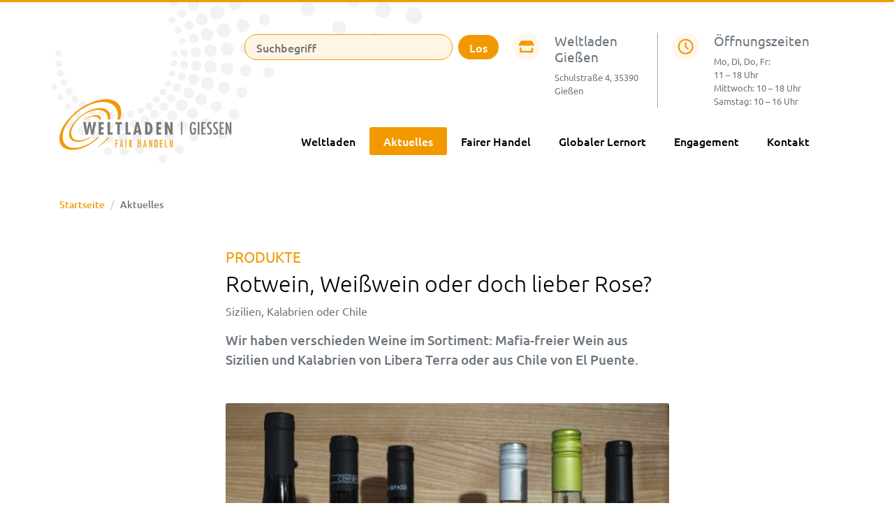

--- FILE ---
content_type: text/html; charset=utf-8
request_url: https://weltladen-giessen.de/aktuelles/d/produkte/01112020-rotwein-weisswein-oder-doch-lieber-rose/
body_size: 7458
content:
<!DOCTYPE html><html lang="de"><head><meta charset="utf-8"><meta name="viewport" content="width=device-width, initial-scale=1, shrink-to-fit=no"><link rel="stylesheet" href="/theme/public/css/main.min.1635093516.css" /><title>Rotwein, Weißwein oder doch lieber Rose? - Detail – Weltladen Gießen</title><meta name="description" content="Wir haben verschieden Weine im Sortiment: Mafia-freier Wein aus Sizilien und Kalabrien von Libera Terra oder aus Chile von El Puente. " /><link rel="canonical" href="https://weltladen-giessen.de/aktuelles/d/produkte/01112020-rotwein-weisswein-oder-doch-lieber-rose/" /><meta name="robots" content="index, follow"><link rel="apple-touch-icon" sizes="180x180" href="/apple-touch-icon.png"><link rel="icon" type="image/png" sizes="32x32" href="/favicon-32x32.png"><link rel="icon" type="image/png" sizes="16x16" href="/favicon-16x16.png"><link rel="manifest" href="/site.webmanifest"><meta name="msapplication-TileColor" content="#F39900"><meta name="theme-color" content="#ffffff"><link rel="stylesheet" href="/assets/addons/emailobfuscator/emailobfuscator.css?v=3.0.0"></head><body><nav class="navbar navbar-expand-lg pb-5 pt-4 navbar-light bg-transparent"><div class="container"><div class="w-auto align-self-end"> <a class="navbar-brand mx-auto" href="/"><img src="/theme/public/assets/logo.svg" width="260" class="img-fluid"></a></div> <button class="navbar-toggler" type="button" data-toggle="collapse" data-target=".navbar-collapse"> <span class="navbar-toggler-icon"></span> </button><div class="navbar-collapse collapse flex-column"><div class="navbar-nav w-100 justify-content-end px-3 text-muted"><div class="nav-search"><form class="nav-search__form" id="search" action="/suche/" method="get"><fieldset><div class="d-flex align-items-center"> <input class="nav-search__input" type="text" name="q" value="" placeholder="Suchbegriff" /> <input class="nav-search__button ml-2" type="submit" value="Los" /></div></fieldset></form></div><div class="nav-location"> <img src="/theme/public/assets/icon-laden.svg" height="40" width="40"><div class="text-muted"><h3>Weltladen Gießen</h3><p>Schulstraße 4, 35390 Gießen</p></div></div><div class="nav-times"> <img src="/theme/public/assets/icon-uhr.svg" height="40" width="40"><div class="text-muted"><h3>Öffnungszeiten</h3><p>Mo, Di, Do, Fr:<br /> 11 – 18 Uhr<br /> Mittwoch: 10 – 18 Uhr<br /> Samstag: 10 – 16 Uhr <br /></p></div></div></div><ul class="navbar-nav justify-content-end w-100 px-3 font-weight-bold pt-2 nav-pills"><li class="nav-item"><a class="nav-link" href="/weltladen/">Weltladen</a></li><li class="nav-item"><a class="nav-link active" href="/aktuelles/">Aktuelles</a></li><li class="nav-item"><a class="nav-link" href="/fairer-handel/">Fairer Handel</a></li><li class="nav-item"><a class="nav-link" href="/globaler-lernort/">Globaler Lernort</a></li><li class="nav-item"><a class="nav-link" href="/engagement/">Engagement</a></li><li class="nav-item"><a class="nav-link" href="/kontakt/">Kontakt</a></li></ul></div></div></div></nav><div class="container"><div class="row"><div class="col"><nav aria-label="breadcrumb"><ol class="breadcrumb font-weight-bold"><li class="breadcrumb-item"><a href="/" class="text-primary_dark">Startseite</a></li><li class="breadcrumb-item active" aria-current="page">Aktuelles</li></ol></nav></div></div></div><main><div class="container my-3 my-lg-4"><div class="row justify-content-center"><div class="col-11 col-lg-9 col-xl-7"><h2 class="text-uppercase text-primary mb-2">Produkte</h2><h1 class="text-dark mb-2 font-weight-light">Rotwein, Weißwein oder doch lieber Rose?</h1> <span class="text-muted d-block pb-3">Sizilien, Kalabrien oder Chile </span><p class="text-muted lead mb-0">Wir haben verschieden Weine im Sortiment: Mafia-freier Wein aus Sizilien und Kalabrien von Libera Terra oder aus Chile von El Puente.</p> <img data-src="/media/img_content/pdm11-2020_wein1.jpg" class="img-fluid lazyload mt-4 mt-lg-5 rounded" width="1600" height="900" alt="Verschiedene Weine von Libera Terra oder El Puente "><p class="text-muted small">Verschiedene Weine von Libera Terra oder El Puente (&copy; Thomas Meinlschmidt)</p><div class="mt-4 mt-lg-5 news-content"><h3>Was ist besonders?</h3><ul><li>Die <strong>Caiti-Weine</strong> zum Beispiel werden von dem chilesischen Familienbetrieb <strong>Santa Ema </strong>produziert. Dieser baut seit 1956 Weine an. Zu erst wurden die Weine nur auf dem lokalen Markt verkauft, doch seit 1986 werden sie auch exportiert. Teilweise wird mit Maschinen geerntet und teilweiße per Hand.</li><li>Da die Bewässerung über Schläuche direkt an der Pflanze erfolgt, kann auch die Qualität der Weine sehr gut überprüft werden.</li><li>Heute arbeiten dort ca. 100 Mitarbeiter*innen.</li><li>Ihre Weine sind mit dem <a href="http://www.fairforlife.org/"><strong>Fair For Life-Siegel</strong> </a>zertifiziert und entsprechen den Fairtrade Richtlinien. Außerdem gibt der Betrieb jedes Jahr einen Nachhaltigkeitsbericht raus und achtet z.B. auf <strong>Sozialstandards</strong>. So finanzieren sie u.a. einen Fond für die Gesundheit und Bildung ihrer Angestellten.</li><li>Viele der Weine von El Puente sind außerdem <strong>vegan</strong>.</li></ul><p><strong>Quelle:</strong> <a href="https://www.el-puente.de/handelspartner/santa-ema" target="_blank" rel="noopener noreferrer">El Puente</a></p><p>*<strong>Angebot:</strong> Beim Kauf einer Flasche Wein erhalten Sie 10 Prozent Rabatt.</p></div></div></div></div><div class="container pt-3"><div class="row"><div class="col"><hr><h4 class="text-uppercase text-primary my-4 h2">Mehr entdecken – Produkte</h4></div></div><div class="row"><div class="col-md-4"><div class="card border-0"><div class="card-body pt-0 px-2 pb-5"> <a href="/aktuelles/d/produkte/13012026-produkt-des-monats-frucht-und-kokosriegel/"> <img data-src="/media/img_news_list/pdm_01-2026_-_fruchtriegel.jpg" width="693" height="495" class="lazyload img-fluid" alt="Produkt des Monats: Frucht- und Kokosriegel"> </a><p class="text-primary mb-1 small text-uppercase mt-3">Produkte<h2 class="card-title font-weight-bold"> <a href="/aktuelles/d/produkte/13012026-produkt-des-monats-frucht-und-kokosriegel/" class="text-dark text-decoration-none"> Produkt des Monats: Frucht- und Kokosriegel <br><span class="badge badge-primary text-white">Produkt des Monats</span> </a></h2><p class="card-text">Diesen Monat erhaltet ihr 10% Rabatt auf Fruchtriegel</p></div></div></div><div class="col-md-4"><div class="card border-0"><div class="card-body pt-0 px-2 pb-5"> <a href="/aktuelles/d/produkte/01042025-produkt-des-monats-wein-und-sekt/"> <img data-src="/media/img_news_list/pdm_04-2025_-_wein_-_v1.jpg" width="693" height="495" class="lazyload img-fluid" alt="Produkt des Monats: Wein und Sekt"> </a><p class="text-primary mb-1 small text-uppercase mt-3">Produkte<h2 class="card-title font-weight-bold"> <a href="/aktuelles/d/produkte/01042025-produkt-des-monats-wein-und-sekt/" class="text-dark text-decoration-none"> Produkt des Monats: Wein und Sekt <br><span class="small text-muted">Chile, Sizilien, Südafrika,</span> </a></h2><p class="card-text">Diesen Monat erhaltet ihr 10% Rabatt auf fairen Wein und Sekt</p></div></div></div><div class="col-md-4"><div class="card border-0"><div class="card-body pt-0 px-2 pb-5"> <a href="/aktuelles/d/produkte/01032025-produkt-des-monats-filzkissen/"> <img data-src="/media/img_news_list/screenshot_2025-03-07_215324.png" width="693" height="495" class="lazyload img-fluid" alt="Produkt des Monats: Filzkissen"> </a><p class="text-primary mb-1 small text-uppercase mt-3">Produkte<h2 class="card-title font-weight-bold"> <a href="/aktuelles/d/produkte/01032025-produkt-des-monats-filzkissen/" class="text-dark text-decoration-none"> Produkt des Monats: Filzkissen </a></h2><p class="card-text">Diesen Monat erhaltet ihr 10% Rabatt auf unsere Filzkissen.</p></div></div></div><div class="col-md-4"><div class="card border-0"><div class="card-body pt-0 px-2 pb-5"> <a href="/aktuelles/d/produkte/01022025-produkt-des-monats-schoko-und-fruchtriegel/"> <img data-src="/media/img_news_list/pdm_02-2025_-_schokoriegel.jpg" width="693" height="495" class="lazyload img-fluid" alt="Produkt des Monats: Schoko- und Fruchtriegel"> </a><p class="text-primary mb-1 small text-uppercase mt-3">Produkte<h2 class="card-title font-weight-bold"> <a href="/aktuelles/d/produkte/01022025-produkt-des-monats-schoko-und-fruchtriegel/" class="text-dark text-decoration-none"> Produkt des Monats: Schoko- und Fruchtriegel </a></h2><p class="card-text">Im Februar erhalten Sie einen Rabatt von 10% auf unser Riegel</p></div></div></div></div></div></main><footer class="bg-light-grey pt-5 pb-5 mt-5"><div class="container"><div class="row text-muted"><div class="col-md-4"><h4 class="font-weight-bold text-uppercase mb-4 text-dark">Weltladen Gießen</h4><p>© Solidarische Welt e.V. 2026</p><p class="my-1"><a class="text-muted" href="/kontakt/">Kontakt</a></p><p class="my-1"><a class="text-muted" href="/impressum/">Impressum</a></p><p><a class="text-muted" href="/datenschutzerklaerung/">Datenschutz</a></p><p><a class="text-muted mr-3" href="https://www.instagram.com/weltladengiessen/" target="_blank"><i class="icon-instagram"></i> <span>Weltladen Gießen</span></a><p><a class="text-muted mr-3" href="https://www.instagram.com/bildung_weltladengiessen/" target="_blank"><i class="icon-instagram"></i> <span>Bildungsgruppe</span></a><p><a class="text-muted mr-3" href="https://www.facebook.com/WeltladenGiessen/" target="_blank"><i class="icon-facebook"></i> <span>Weltladen Gießen</span></a></p></div><div class="col-md-4"><h4 class="font-weight-bold text-uppercase text-dark mb-4">Gefördert von</h4> <a href="https://www.brot-fuer-die-welt.de/"><img src="/theme/public/assets/brot_fuer_die_welt.png" class="mr-4"></a><a href="https://www.giessen.de/"><img src="/theme/public/assets/giessen.png"></a><p class="mt-4">Unsere Bildungsarbeit wird gefördert von der Stadt Gießen und Mitteln des Kirchlichen Entwicklungsdienstes durch Brot für die Welt.</p></div><div class="col-md-4"><h4 class="font-weight-bold text-uppercase text-dark mb-4">Newsletter</h4><div id="rmOrganism"><div class="rmEmbed rmLayout--vertical rmBase"><div data-page-type="formSubscribe" class="rmBase__body rmSubscription"><form method="post" action="https://t8f4119de.emailsys1a.net/106/2895/178c299cbb/subscribe/form.html?_g=1614180412" class="rmBase__content"><div class="rmBase__container"><div class="rmBase__section"><div class="rmBase__el rmBase__el--input rmBase__el--label-pos-none" data-field="email"> <label for="email" class="rmBase__compLabel rmBase__compLabel--hideable"> E-Mail-Adresse </label><div class="rmBase__compContainer"> <input type="text" name="email" id="email" placeholder="E-Mail" value="" class="rmBase__comp--input comp__input"><div class="rmBase__compError"></div></div></div><div class="rmBase__el rmBase__el--cta"> <button type="submit" class="rmBase__comp--cta"> Jetzt anmelden </button></div></div><div class="rmBase__section"><div class="rmBase__el rmBase__el--data-privacy"><div class="rmBase__comp--privacy"><figure class="privacy__visual"> <svg version="1.1" xmlns="http://www.w3.org/2000/svg" x="0" y="0" viewBox="0 0 256 256" xml:space="preserve"> <g stroke-linecap="round" stroke-linejoin="round" stroke-width="4" fill="currentColor" stroke="currentColor"> <path fill="none" stroke-miterlimit="10" d="M144.5 105v-7h-44v54c0 3.3 2.7 6 6 6M112.5 152c0 3.3-2.7 6-6 6h40c3.3 0 6-2.7 6-6v-4h-40V152z"/> <line fill="none" stroke-miterlimit="10" x1="110.5" y1="112" x2="127.5" y2="112"/> <line fill="none" stroke-miterlimit="10" x1="110.5" y1="123" x2="127.5" y2="123"/> <line fill="none" stroke-miterlimit="10" x1="110.5" y1="134" x2="122.5" y2="134"/> <polyline fill="none" stroke-miterlimit="10" points="151.5 124.5 151.5 139 144.5 134 137.5 139 137.5 124.5 "/> <circle fill="none" stroke-miterlimit="10" cx="144.5" cy="116" r="11"/> <line fill="none" stroke-miterlimit="10" x1="144.5" y1="148" x2="144.5" y2="141"/> <path fill="none" stroke-miterlimit="10" d="M127.5 3.9l-4.2 8.9 -9.7 1.2 7.2 6.7 -1.8 9.6 8.6-4.7 8.6 4.7 -1.8-9.6 7.2-6.7 -9.7-1.2L127.5 3.9zM131.7 234.5l-4.2-8.9 -4.2 8.9 -9.7 1.2 7.2 6.7 -1.8 9.6 8.6-4.7 8.6 4.7 -1.8-9.6 7.2-6.7L131.7 234.5zM252.3 124.9l-9.7-1.2 -4.2-8.9 -4.2 8.9 -9.7 1.2 7.2 6.7 -1.8 9.6 8.6-4.7 8.6 4.7 -1.8-9.6L252.3 124.9zM17.6 136.5l8.6 4.7 -1.8-9.6 7.2-6.7 -9.7-1.2 -4.2-8.9 -4.2 8.9 -9.7 1.2 7.2 6.7L9 141.2 17.6 136.5zM174.1 47.1l8.6-4.7 8.6 4.7 -1.8-9.6 7.2-6.7 -9.7-1.2 -4.2-8.9 -4.2 8.9 -9.7 1.2 7.2 6.7L174.1 47.1zM76 221.6l-4.2-8.9 -4.2 8.9 -9.7 1.2 7.2 6.7 -1.8 9.6 8.6-4.7 8.6 4.7 -1.8-9.6 7.2-6.7L76 221.6zM225.8 178.9l-4.2-8.9 -4.2 8.9 -9.7 1.2 7.2 6.7 -1.8 9.6 8.6-4.7 8.6 4.7 -1.8-9.6 7.2-6.7L225.8 178.9zM21 85.5l8.6-4.7 8.6 4.7 -1.8-9.6 7.2-6.7L33.8 68l-4.2-8.9L25.4 68l-9.7 1.2 7.2 6.7L21 85.5zM214 87.4l8.6-4.7 8.6 4.7 -1.8-9.6 7.2-6.7 -9.7-1.2 -4.2-8.9 -4.2 8.9 -9.7 1.2 7.2 6.7L214 87.4zM34.7 180.8l-4.2-8.9 -4.2 8.9 -9.7 1.2 7.2 6.7 -1.8 9.6 8.6-4.7 8.6 4.7 -1.8-9.6 7.2-6.7L34.7 180.8zM187.9 219.2l-4.2-8.9 -4.2 8.9 -9.7 1.2 7.2 6.7 -1.8 9.6 8.6-4.7 8.6 4.7 -1.8-9.6 7.2-6.7L187.9 219.2zM72.8 18.3l-4.2 8.9 -9.7 1.2 7.2 6.7 -1.8 9.6 8.6-4.7 8.6 4.7 -1.8-9.6 7.2-6.7L77 27.2 72.8 18.3z"/></g> </svg></figure><p class="privacy__text"> Für den Versand unserer Newsletter nutzen wir rapidmail. Mit Ihrer Anmeldung stimmen Sie zu, dass die eingegebenen Daten an rapidmail übermittelt werden. Beachten Sie bitte deren <a href="https://www.rapidmail.de/agb" target="_blank"> AGB </a> und <a href="https://www.rapidmail.de/datenschutz" target="_blank"> Datenschutzbestimmungen </a> .</p></div></div></div></div></form></div><div data-page-type="pageSubscribeSuccess" class="rmBase__body rmSubscription hidden"><div class="rmBase__content"><div class="rmBase__container"><div class="rmBase__section"><div class="rmBase__el rmBase__el--heading"><div class="rmBase__comp--heading"> Vielen Dank für Ihre Anmeldung! <br></div></div></div><div class="rmBase__section"><div class="rmBase__el rmBase__el--text"><div class="rmBase__comp--text"> Wir haben Ihnen auch schon die erste E-Mail geschickt und bitten Sie, Ihre E-Mail-Adresse über den Aktivierungslink zu bestätigen. <br></div></div></div></div></div></div></div></div><style>.rmBody.rmBody--embed{background:#F2F2F2}#rmOrganism .rmBase{background:#F2F2F2;color:#969A9E;font-family:arial}#rmOrganism .rmBase__comp--textlink{color:#F39900}#rmOrganism .rmBase__comp--link{color:#F39900}#rmOrganism .rmBase__comp--button{background:#F39900;border:0 solid #1CCC71;border-radius:3px;color:#FFF}#rmOrganism .rmBase__comp--cta{background:#F39900;border:0 solid #1CCC71;border-radius:3px;color:#FFF}#rmOrganism .rmBase__compError{color:#FFF;background-color:red}#rmOrganism .rmSubscription{background:#F2F2F2;color:#969A9E;font-family:arial}#rmOrganism .rmSubscription .rmBase__el{font-size:16px;margin-bottom:1em}#rmOrganism .rmSubscription .rmBase__el--logo{text-align:center}#rmOrganism .rmSubscription .rmBase__el--heading{margin-bottom:0;text-align:center}#rmOrganism .rmSubscription .rmBase__el--text{margin-bottom:28px;text-align:center}#rmOrganism .rmSubscription .rmBase__el--link{text-align:center}#rmOrganism .rmSubscription .rmBase__el--captcha{text-align:center}#rmOrganism .rmSubscription .rmBase__el--cta{align-items:flex-start}#rmOrganism .rmSubscription .rmBase__el--legal-notice{text-align:center}#rmOrganism .rmSubscription .rmBase__comp--heading{color:#021C1E;font-size:36px;line-height:45px}#rmOrganism .rmSubscription .rmBase__comp--text{font-size:16px;line-height:24px}#rmOrganism .rmSubscription .rmBase__compLabel{color:#C9CED4}#rmOrganism .rmSubscription .rmBase__comp--cta{font-size:16px}#rmOrganism .rmPopup__close{font-family:arial}#rmOrganism .rmPopup__backdrop{background:#303233;opacity:.6}#rmOrganism .rmPage{background:#F2F2F2;color:#969A9E;font-family:arial}#rmOrganism .rmPage .rmBase__comp--heading{color:#021C1E}#rmOrganism .rmPage .rmBase__compLabel{color:#969A9E}.rmBody{margin:0;padding:0}#rmOrganism{box-sizing:border-box}#rmOrganism *{color:currentColor;border:0;font-size:100%;font:inherit;margin:0;outline:none;padding:0;vertical-align:baseline}#rmOrganism *,#rmOrganism :after,#rmOrganism :before{box-sizing:inherit}#rmOrganism button::-moz-focus-inner,#rmOrganism input::-moz-focus-inner{border:0;padding:0}#rmOrganism input[type=email],#rmOrganism input[type=password],#rmOrganism input[type=text],#rmOrganism textarea{-webkit-appearance:none}#rmOrganism .hidden{display:none!important}#rmOrganism .rmPopup__container{display:none;overflow:hidden;pointer-events:none;position:fixed;top:0;right:0;bottom:0;left:0;z-index:1000}#rmOrganism .rmPopup__container.rmPopup--show{display:flex}#rmOrganism .rmPopup__container .rmPopup__backdrop{display:block;height:100%;pointer-events:auto;position:absolute;top:0;left:0;width:100%}#rmOrganism .rmPopup__container .rmPopup{pointer-events:auto;overflow:hidden}#rmOrganism .rmPopup__container .rmPopup .rmPopup__close{align-items:center;background:rgba(0,0,0,.6);border-radius:100%;color:#fff;cursor:pointer;display:flex;flex-direction:column;font-size:20px;font-weight:700;height:1.6em;justify-content:center;line-height:1;position:absolute;top:2px;right:2px;text-align:center;width:1.6em;z-index:100}#rmOrganism .rmPopup__container .rmPopup.rmPopup--modal{border-radius:1em 1em 0 0;max-height:90%;overflow:hidden;position:absolute;bottom:0;left:50%;transform:translate(-50%);width:98%}@media screen and (min-width:768px){#rmOrganism .rmPopup__container .rmPopup.rmPopup--modal{border-radius:1em;box-shadow:0 0 1em rgba(0,0,0,.25);bottom:auto;top:5%;width:calc(100% - 2em)}}#rmOrganism .rmPopup__container .rmPopup.rmPopup--sidebar{border-radius:1em 0 0 0;box-shadow:0 0 1em rgba(0,0,0,.25);max-height:calc(100% - 1em);overflow:hidden;position:absolute;right:0;bottom:0;width:calc(100% - 1em)}#rmOrganism .rmPopup__container .rmPopup.rmPopup--banner{box-shadow:0 0 1em rgba(0,0,0,.15);overflow:hidden;position:absolute;left:0;width:100%}#rmOrganism .rmPopup__container .rmPopup.rmPopup--banner.rmLayout--banner-top{top:0}#rmOrganism .rmPopup__container .rmPopup.rmPopup--banner.rmLayout--banner-bottom{bottom:0}#rmOrganism .rmBase__el .comp__input,#rmOrganism .rmBase__el .comp__select{background:#fff;border:none;border-radius:.25em;box-shadow:inset 0 2px 1px rgba(0,0,0,.05),inset 0 0 0 1px rgba(0,0,0,.2);color:#666;font-family:inherit;font-size:1em;font-weight:400;height:2.5em;line-height:1.5;margin:0;outline:none;padding:.5em;vertical-align:top;width:100%}#rmOrganism .rmBase__el .comp__input:focus,#rmOrganism .rmBase__el .comp__select:focus{box-shadow:inset 0 2px 1px rgba(0,0,0,.05),inset 0 0 0 1px rgba(0,0,0,.5);color:#666;outline:none}#rmOrganism .rmBase__el .comp__input::placeholder{color:currentColor!important;opacity:1!important}#rmOrganism .rmBase__el.rmBase__el--has-error .rmBase__compError{display:inline-block}#rmOrganism .rmBase__el--title .rmBase__comp--titleInput{margin-top:1em}#rmOrganism .rmBase__el--image{margin:0!important}#rmOrganism .rmBase__comp--image{background:no-repeat 50%;height:100%;position:relative;width:100%}#rmOrganism .rmBase__comp--image.image--fit{background-size:cover}#rmOrganism .rmBase__comp--image .image__link{display:block;height:100%;width:100%}#rmOrganism .rmBase__comp--logo{border:none;display:inline-block;height:auto;max-width:100%;vertical-align:top}#rmOrganism .rmBase__comp--logolink{display:inline-block}#rmOrganism .rmBase__comp--cta{cursor:pointer;display:inline-block;font-family:inherit;line-height:1.5;font-weight:700;text-align:center;padding:.5em 1.5em}#rmOrganism .rmBase__comp--button,#rmOrganism .rmBase__comp--link{cursor:pointer;display:inline-block;line-height:1.5;text-decoration:none}#rmOrganism .rmBase__comp--link{font-weight:400;padding:.5em 0}#rmOrganism .rmBase__comp--link:hover{text-decoration:underline}#rmOrganism .rmBase__comp--button{font-weight:700;padding:.5em 1em}#rmOrganism .rmBase__comp--textlink{cursor:pointer;font-weight:400;text-decoration:none}#rmOrganism .rmBase__comp--textlink:hover{text-decoration:underline}#rmOrganism .rmBase__comp--captcha{display:inline-block;max-width:100%;overflow:hidden;text-align:left;vertical-align:top}#rmOrganism .rmBase__comp--coupon{border:2px dashed;display:inline-block;line-height:1.5;padding:.75em 2.25em}#rmOrganism .rmBase__comp--birthday{display:flex}#rmOrganism .rmBase__comp--birthday .comp__select{flex-grow:1;min-width:1%}#rmOrganism .rmBase__comp--birthday .comp__select:not(:first-child){margin-left:1em}#rmOrganism .rmBase__comp--privacy{align-items:center;display:flex}#rmOrganism .rmBase__comp--privacy .privacy__visual{flex-shrink:0;font-size:16px;height:4em;margin-right:1em;width:4em}#rmOrganism .rmBase__comp--privacy .privacy__text{font-size:11px;line-height:1.4;text-align:left}#rmOrganism .rmBase__comp--privacy .privacy__text a{color:currentColor;text-decoration:underline}#rmOrganism .rmBase__comp--checkbox .vFormCheckbox,#rmOrganism .rmBase__comp--radio .vFormCheckbox{align-items:flex-start;display:inline-flex}#rmOrganism .rmBase__comp--checkbox .vFormCheckbox .vFormCheckbox__indicator,#rmOrganism .rmBase__comp--radio .vFormCheckbox .vFormCheckbox__indicator{background:#fff;border:1px solid #ccc;border-radius:.125em;color:#666;cursor:pointer;display:inline-block;flex-shrink:0;font-size:1.25em;height:1em;line-height:0;position:relative;vertical-align:top;width:1em}#rmOrganism .rmBase__comp--checkbox .vFormCheckbox .vFormCheckbox__input,#rmOrganism .rmBase__comp--radio .vFormCheckbox .vFormCheckbox__input{display:none;left:0;opacity:0;position:absolute;top:0}#rmOrganism .rmBase__comp--checkbox .vFormCheckbox .vFormCheckbox__input:checked~.vFormCheckbox__indicator:after,#rmOrganism .rmBase__comp--radio .vFormCheckbox .vFormCheckbox__input:checked~.vFormCheckbox__indicator:after{background:url("data:image/svg+xml;charset=utf-8,%3Csvg xmlns='http://www.w3.org/2000/svg' viewBox='0 0 20 20' width='10' height='10'%3E%3Cpath fill='%23333' d='M19.4 2.6c-.8-.8-2-.8-2.8 0L6.4 12.8l-3-3.1c-.8-.8-2-.8-2.8 0-.8.8-.8 2 0 2.8L5.1 17c.8.8 2 .8 2.8 0l1.4-1.4L19.4 5.4c.8-.8.8-2 0-2.8z'/%3E%3C/svg%3E") no-repeat 50%;content:"";display:block;height:.75em;left:50%;margin:-.375em 0 0 -.375em;position:absolute;top:50%;width:.75em}#rmOrganism .rmBase__comp--checkbox .vFormCheckbox .vFormCheckbox__label,#rmOrganism .rmBase__comp--radio .vFormCheckbox .vFormCheckbox__label{font-size:1em;line-height:1.25;margin:0}#rmOrganism .rmBase__comp--checkbox .vFormCheckbox .vFormCheckbox__indicator~.vFormCheckbox__label,#rmOrganism .rmBase__comp--radio .vFormCheckbox .vFormCheckbox__indicator~.vFormCheckbox__label{margin:0 0 0 .75em}#rmOrganism .rmBase__comp--checkbox .vFormCheckbox:hover .vFormCheckbox__indicator,#rmOrganism .rmBase__comp--radio .vFormCheckbox:hover .vFormCheckbox__indicator{border-color:#666}#rmOrganism .rmBase__comp--checkbox{font-size:1em;line-height:1.25}#rmOrganism .rmBase__comp--radio{padding-top:.625em}#rmOrganism .rmBase__comp--radio .vFormRadio__group--inline,#rmOrganism .rmBase__comp--radio .vFormRadio__group--stacked{display:inline-flex;flex-direction:row;flex-wrap:wrap}#rmOrganism .rmBase__comp--radio .vFormRadio__group--stacked{flex-direction:column}#rmOrganism .rmBase__comp--radio .vFormRadio{align-items:flex-start;display:inline-flex;vertical-align:top}#rmOrganism .rmBase__comp--radio .vFormRadio .vFormRadio__indicator{background:#fff;border:1px solid #ccc;border-radius:100%;color:#666;cursor:pointer;display:inline-block;flex-shrink:0;font-size:1.25em;height:1em;position:relative;vertical-align:top;width:1em}#rmOrganism .rmBase__comp--radio .vFormRadio .vFormRadio__input{display:none;left:0;opacity:0;position:absolute;top:0}#rmOrganism .rmBase__comp--radio .vFormRadio .vFormRadio__input:checked~.vFormRadio__indicator:after{background:currentColor;border-radius:100%;content:"";display:block;height:.5em;left:50%;margin:-.25em 0 0 -.25em;position:absolute;top:50%;width:.5em}#rmOrganism .rmBase__comp--radio .vFormRadio .vFormRadio__label{font-size:1em;line-height:1.25;margin:0 0 0 .75em}#rmOrganism .rmBase__comp--radio .vFormRadio:hover .vFormRadio__indicator{border-color:#666}#rmOrganism .rmBase__comp--radio .vFormRadio--inline{display:inline-flex}#rmOrganism .rmBase__comp--radio .vFormRadio--inline:not(:first-child){margin-left:1em}#rmOrganism .rmBase__comp--radio .vFormRadio--stacked{display:flex}#rmOrganism .rmBase__comp--radio .vFormRadio--stacked:not(:first-child){margin-top:.5em}#rmOrganism .rmBase__compError{border-radius:3px;display:none;font-size:12px;font-weight:700;line-height:1.5;margin-top:2px;padding:1px 5px}#rmOrganism .rmBase__compError--radio{margin-top:.5em}#rmOrganism .rmBase__comp--legal-noticeDivider{background:currentColor;border:none;color:inherit;display:inline-block;font-size:1em;height:2px;line-height:0;margin-bottom:1em;opacity:.25;overflow:hidden;width:10em}#rmOrganism .rmBase__comp--legal-notice{font-size:11px;line-height:1.4}@media screen and (min-width:480px){#rmOrganism .rmSubscription .rmBase__el.rmBase__el--label-pos-left{display:flex}#rmOrganism .rmSubscription .rmBase__el.rmBase__el--label-pos-left .rmBase__compLabel{flex-basis:30%;flex-shrink:0;hyphens:auto;margin:0;max-width:30%;padding:.625em .5em 0 0}#rmOrganism .rmSubscription .rmBase__el.rmBase__el--label-pos-left .rmBase__compContainer{flex-grow:1}}#rmOrganism .rmLayout--vertical.rmBase{display:flex;flex-direction:column;max-width:480px}@media screen and (min-width:768px){#rmOrganism .rmLayout--vertical.rmBase .rmBase__container{padding:0}}#rmOrganism .rmLayout--vertical.rmBase.rmLayout--vertical-image-top .rmBase__el--image{flex-shrink:0;height:100px}@media screen and (min-width:768px){#rmOrganism .rmLayout--vertical.rmBase.rmLayout--vertical-image-top .rmBase__el--image{height:140px}}#rmOrganism .rmLayout--vertical.rmBase.rmLayout--vertical-image-right{max-width:640px}#rmOrganism .rmLayout--vertical.rmBase.rmLayout--vertical-image-right .rmBase__el--image{flex-shrink:0;height:100px}@media screen and (min-width:768px){#rmOrganism .rmLayout--vertical.rmBase.rmLayout--vertical-image-right .rmBase__body{flex-direction:row}#rmOrganism .rmLayout--vertical.rmBase.rmLayout--vertical-image-right .rmBase__el--image{flex-basis:0%;flex-grow:1;height:auto;order:10}#rmOrganism .rmLayout--vertical.rmBase.rmLayout--vertical-image-right .rmBase__content{flex-basis:80%;flex-grow:1;flex-shrink:0;max-width:400px}}#rmOrganism .rmLayout--vertical.rmBase.rmLayout--vertical-image-bottom .rmBase__el--image{flex-shrink:0;height:100px;order:10}@media screen and (min-width:768px){#rmOrganism .rmLayout--vertical.rmBase.rmLayout--vertical-image-bottom .rmBase__el--image{height:140px}}#rmOrganism .rmLayout--vertical.rmBase.rmLayout--vertical-image-left{max-width:640px}#rmOrganism .rmLayout--vertical.rmBase.rmLayout--vertical-image-left .rmBase__el--image{flex-shrink:0;height:100px}@media screen and (min-width:768px){#rmOrganism .rmLayout--vertical.rmBase.rmLayout--vertical-image-left .rmBase__body{flex-direction:row}#rmOrganism .rmLayout--vertical.rmBase.rmLayout--vertical-image-left .rmBase__el--image{flex-basis:0%;flex-grow:1;height:auto}#rmOrganism .rmLayout--vertical.rmBase.rmLayout--vertical-image-left .rmBase__content{flex-basis:80%;flex-grow:1;flex-shrink:0;max-width:400px}}#rmOrganism .rmLayout--horizontal.rmBase{display:flex;flex-direction:column;max-width:640px}@media screen and (min-width:768px){#rmOrganism .rmLayout--horizontal.rmBase .rmBase__container{padding:2em}#rmOrganism .rmLayout--horizontal.rmBase .rmBase__section{display:flex;flex-direction:row}#rmOrganism .rmLayout--horizontal.rmBase .rmBase__section .rmBase__el{flex-basis:0%;flex-grow:1;margin-right:1em}#rmOrganism .rmLayout--horizontal.rmBase .rmBase__section .rmBase__el:last-child{margin-right:0}#rmOrganism .rmLayout--horizontal.rmBase .rmBase__section .rmBase__el--cta:not(:only-child),#rmOrganism .rmLayout--horizontal.rmBase .rmBase__section .rmBase__el--link:not(:only-child){align-self:flex-end;flex-basis:auto;flex-grow:0;flex-shrink:0}#rmOrganism .rmLayout--horizontal.rmBase .rmBase__section .rmBase__el--label-pos-top~.rmBase__el--cta:not(:only-child),#rmOrganism .rmLayout--horizontal.rmBase .rmBase__section .rmBase__el--label-pos-top~.rmBase__el--link:not(:only-child){align-self:flex-end}#rmOrganism .rmLayout--horizontal.rmBase .rmBase__section:last-child .rmBase__el{margin-bottom:0}}#rmOrganism .rmLayout--horizontal.rmBase.rmLayout--horizontal-image-right{max-width:800px}#rmOrganism .rmLayout--horizontal.rmBase.rmLayout--horizontal-image-right .rmBase__el--image{flex-shrink:0;height:100px}@media screen and (min-width:768px){#rmOrganism .rmLayout--horizontal.rmBase.rmLayout--horizontal-image-right .rmBase__body{flex-direction:row}#rmOrganism .rmLayout--horizontal.rmBase.rmLayout--horizontal-image-right .rmBase__el--image{flex-basis:0%;flex-grow:1;height:auto;order:10}#rmOrganism .rmLayout--horizontal.rmBase.rmLayout--horizontal-image-right .rmBase__content{flex-basis:90%;flex-grow:1;flex-shrink:0;max-width:640px}}#rmOrganism .rmLayout--horizontal.rmBase.rmLayout--horizontal-image-left{max-width:800px}#rmOrganism .rmLayout--horizontal.rmBase.rmLayout--horizontal-image-left .rmBase__el--image{flex-shrink:0;height:100px}@media screen and (min-width:768px){#rmOrganism .rmLayout--horizontal.rmBase.rmLayout--horizontal-image-left .rmBase__body{flex-direction:row}#rmOrganism .rmLayout--horizontal.rmBase.rmLayout--horizontal-image-left .rmBase__el--image{flex-basis:0%;flex-grow:1;height:auto}#rmOrganism .rmLayout--horizontal.rmBase.rmLayout--horizontal-image-left .rmBase__content{flex-basis:90%;flex-grow:1;flex-shrink:0;max-width:640px}}@media screen and (min-width:768px){#rmOrganism .rmLayout--banner.rmBase{display:flex;flex-direction:column}#rmOrganism .rmLayout--banner.rmBase .rmBase__content{margin:0 auto;max-width:1200px;width:100%}#rmOrganism .rmLayout--banner.rmBase .rmBase__container{padding:1em 2em}#rmOrganism .rmLayout--banner.rmBase .rmBase__section{display:flex;flex-direction:row;min-width:480px}#rmOrganism .rmLayout--banner.rmBase .rmBase__section .rmBase__el{flex-basis:0%;flex-grow:1;margin-right:1em}#rmOrganism .rmLayout--banner.rmBase .rmBase__section .rmBase__el:last-child{margin-right:0}#rmOrganism .rmLayout--banner.rmBase .rmBase__section .rmBase__el--cta:not(:only-child),#rmOrganism .rmLayout--banner.rmBase .rmBase__section .rmBase__el--link:not(:only-child){flex-basis:auto;flex-grow:0;flex-shrink:0}#rmOrganism .rmLayout--banner.rmBase .rmBase__section .rmBase__el--label-pos-top~.rmBase__el--cta:not(:only-child),#rmOrganism .rmLayout--banner.rmBase .rmBase__section .rmBase__el--label-pos-top~.rmBase__el--link:not(:only-child){align-self:flex-end}#rmOrganism .rmLayout--banner.rmBase .rmBase__section:last-child .rmBase__el{margin-bottom:0}}#rmOrganism .rmSubscription.rmBase__body{display:flex;flex-direction:column;overflow:hidden}#rmOrganism .rmSubscription .rmBase__content{-webkit-overflow-scrolling:touch;box-sizing:border-box;margin:0;overflow:auto}#rmOrganism .rmSubscription .rmBase__container{padding:1em 0}#rmOrganism .rmSubscription .rmBase__el .rmBase__compLabel{display:block;line-height:1.25;margin:0 0 .25em;max-width:99%;overflow:hidden;text-overflow:ellipsis;vertical-align:top;white-space:nowrap}#rmOrganism .rmSubscription .rmBase__el.rmBase__el--label-pos-none .rmBase__compLabel.rmBase__compLabel--hideable{display:none}#rmOrganism .rmSubscription .rmBase__el.rmBase__el--cta{display:flex;flex-direction:column}#rmOrganism .rmSubscription .rmBase__section:last-child .rmBase__el:last-child{margin-bottom:0}.rmBody.rmBody--subscription.rmBody--popup{background:#e9edf2}.rmBody.rmBody--subscription.rmBody--embed #rmOrganism .rmBase{margin:0 auto}#rmOrganism .rmPage{font-size:16px}#rmOrganism .rmPage .rmBase__container{margin:0 auto;max-width:44em;padding:2em 1em}@media screen and (min-width:768px){#rmOrganism .rmPage .rmBase__container{padding:2em}}#rmOrganism .rmPage .rmBase__comp--heading{font-size:2em;line-height:1.25}#rmOrganism .rmPage .rmBase__compLabel{display:block;line-height:1.25;margin:0 0 .25em;max-width:99%;overflow:hidden;text-overflow:ellipsis;vertical-align:top;white-space:nowrap}#rmOrganism .rmPage .rmBase__el{font-size:1em;line-height:1.4;margin-bottom:1em}#rmOrganism .rmPage .rmBase__el--logo{margin:0 0 3em}#rmOrganism .rmPage .rmBase__el--coupon,#rmOrganism .rmPage .rmBase__el--cta,#rmOrganism .rmPage .rmBase__el--unsubscribe-reason{margin:3em 0}#rmOrganism .rmPage .rmBase__el--coupon .rmBase__compLabel,#rmOrganism .rmPage .rmBase__el--unsubscribe-reason .rmBase__compLabel{margin:0 0 .5em;max-width:100%;overflow:visible;text-overflow:unset;white-space:normal}#rmOrganism .rmPage .rmBase__el--unsubscribe-reason{text-align:left}#rmOrganism .rmPage .rmBase__el--legal-notice{margin-top:3rem;text-align:left}#rmOrganism .rmPage .rmBase__section:last-child .rmBase__el:last-child{margin-bottom:0}#rmOrganism .rmLayout--page-centered .rmPage .rmBase__container,#rmOrganism .rmLayout--page-centered .rmPage .rmBase__container .rmBase__el--legal-notice{text-align:center}#rmOrganism .rmLayout--legacy .rmBase__el .comp__input,#rmOrganism .rmLayout--legacy .rmBase__el .comp__select{border-radius:0;height:2em;padding:.25em .5em}@media screen and (min-width:360px){#rmOrganism .rmLayout--legacy .rmSubscription .rmBase__el.rmBase__el--label-pos-left{display:flex}#rmOrganism .rmLayout--legacy .rmSubscription .rmBase__el.rmBase__el--label-pos-left .rmBase__compLabel{flex-basis:140px;flex-shrink:0;hyphens:auto;margin:0;max-width:140px;padding:.375em .5em 0 0}#rmOrganism .rmLayout--legacy .rmSubscription .rmBase__el.rmBase__el--label-pos-left .rmBase__compContainer{flex-grow:1}}#rmOrganism .rmLayout--legacy.rmBase{display:flex;flex-direction:column;max-width:400px}#rmOrganism .rmLayout--legacy.rmBase .rmBase__container{padding:10px}.rmBody.rmBody--subscription.rmBody--legacy{background:transparent}.rmBody.rmBody--subscription.rmBody--legacy.rmBody--embed #rmOrganism .rmBase{margin:0 auto 0 0}</style> <script src="https://t8f4119de.emailsys1a.net/form/106/2779/b11ffd0e88/embedded.js" async></script> </div></div></div></footer> <script src="/theme/public/js/main.min.1618558007.js"></script> <script src="/assets/addons/emailobfuscator/emailobfuscator.js?v=3.0.0"></script></body></html>

--- FILE ---
content_type: image/svg+xml
request_url: https://weltladen-giessen.de/theme/public/assets/logo.svg
body_size: 3168
content:
<?xml version="1.0" encoding="UTF-8" standalone="no"?><!DOCTYPE svg PUBLIC "-//W3C//DTD SVG 1.1//EN" "http://www.w3.org/Graphics/SVG/1.1/DTD/svg11.dtd"><svg width="100%" height="100%" viewBox="0 0 343 103" version="1.1" xmlns="http://www.w3.org/2000/svg" xmlns:xlink="http://www.w3.org/1999/xlink" xml:space="preserve" xmlns:serif="http://www.serif.com/" style="fill-rule:evenodd;clip-rule:evenodd;stroke-linejoin:round;stroke-miterlimit:2;"><rect id="ArtBoard1" x="0" y="0" width="342.856" height="102.296" style="fill:none;"/><g><g><g><path d="M263.867,57.815l5.999,0l-0,0.952c-0,4.772 -0.418,7.993 -1.254,9.665c-0.825,1.714 -2.37,2.571 -4.634,2.571c-2.338,-0 -4.004,-0.953 -4.999,-2.857c-0.984,-1.904 -1.476,-5.105 -1.476,-9.601c0,-5.141 0.54,-8.564 1.619,-10.267c1.016,-1.598 2.576,-2.396 4.682,-2.396c1.608,-0 2.861,0.386 3.761,1.158c0.909,0.783 1.618,2.068 2.126,3.856l-3.079,1.286c-0.137,-0.646 -0.291,-1.188 -0.46,-1.627c-0.169,-0.439 -0.354,-0.78 -0.555,-1.023c-0.402,-0.498 -1.005,-0.746 -1.809,-0.746c-1.101,-0 -1.852,0.677 -2.254,2.031c-0.402,1.418 -0.603,3.962 -0.603,7.633c0,3.713 0.207,6.226 0.619,7.538c0.413,1.312 1.19,1.968 2.333,1.968c1.047,-0 1.783,-0.466 2.206,-1.397c0.433,-0.994 0.65,-2.592 0.65,-4.792l0,-1.159l-2.872,0l0,-2.793Z" style="fill:#78797b;fill-rule:nonzero;"/><rect x="273.15" y="46.199" width="3.301" height="24.502" style="fill:#78797b;fill-rule:nonzero;"/><path d="M280.228,46.199l8.776,0l-0,2.793l-5.475,0l-0,7.76l4.856,0l-0,2.793l-4.856,-0l-0,8.363l5.475,0l-0,2.793l-8.776,0l0,-24.502Z" style="fill:#78797b;fill-rule:nonzero;"/><path d="M300.207,46.707l0,3.221c-1.005,-0.719 -1.909,-1.079 -2.713,-1.079c-0.868,0 -1.577,0.307 -2.127,0.921c-0.55,0.581 -0.825,1.359 -0.825,2.332c0,0.857 0.196,1.593 0.587,2.206c0.201,0.328 0.532,0.751 0.992,1.27c0.46,0.518 1.055,1.142 1.785,1.872c1.344,1.365 2.259,2.545 2.746,3.539c0.486,0.963 0.73,2.142 0.73,3.539c-0,1.894 -0.535,3.454 -1.603,4.681c-1.069,1.196 -2.439,1.794 -4.11,1.794c-1.407,-0 -2.608,-0.387 -3.603,-1.159l0,-3.269c1.175,0.857 2.243,1.285 3.206,1.285c0.899,0 1.603,-0.298 2.111,-0.896c0.507,-0.598 0.761,-1.41 0.761,-2.436c0,-0.889 -0.195,-1.688 -0.587,-2.396c-0.201,-0.339 -0.481,-0.728 -0.841,-1.167c-0.36,-0.439 -0.809,-0.928 -1.349,-1.468c-0.836,-0.825 -1.528,-1.555 -2.079,-2.19c-0.55,-0.634 -0.957,-1.19 -1.222,-1.666c-0.507,-0.931 -0.761,-2.105 -0.761,-3.523c-0,-1.915 0.497,-3.433 1.491,-4.554c1.005,-1.132 2.354,-1.698 4.047,-1.698c1.174,-0 2.296,0.28 3.364,0.841Z" style="fill:#78797b;fill-rule:nonzero;"/><path d="M312.331,46.707l0,3.221c-1.005,-0.719 -1.909,-1.079 -2.713,-1.079c-0.868,0 -1.577,0.307 -2.127,0.921c-0.55,0.581 -0.825,1.359 -0.825,2.332c0,0.857 0.196,1.593 0.587,2.206c0.201,0.328 0.532,0.751 0.992,1.27c0.46,0.518 1.055,1.142 1.785,1.872c1.344,1.365 2.259,2.545 2.746,3.539c0.486,0.963 0.73,2.142 0.73,3.539c-0,1.894 -0.535,3.454 -1.603,4.681c-1.069,1.196 -2.439,1.794 -4.11,1.794c-1.407,-0 -2.608,-0.387 -3.603,-1.159l0,-3.269c1.175,0.857 2.243,1.285 3.206,1.285c0.899,0 1.603,-0.298 2.111,-0.896c0.507,-0.598 0.761,-1.41 0.761,-2.436c0,-0.889 -0.195,-1.688 -0.587,-2.396c-0.201,-0.339 -0.481,-0.728 -0.841,-1.167c-0.36,-0.439 -0.809,-0.928 -1.349,-1.468c-0.835,-0.825 -1.528,-1.555 -2.079,-2.19c-0.55,-0.634 -0.957,-1.19 -1.222,-1.666c-0.507,-0.931 -0.761,-2.105 -0.761,-3.523c-0,-1.915 0.497,-3.433 1.491,-4.554c1.006,-1.132 2.354,-1.698 4.047,-1.698c1.174,-0 2.296,0.28 3.364,0.841Z" style="fill:#78797b;fill-rule:nonzero;"/><path d="M316.283,46.199l8.775,0l0,2.793l-5.474,0l-0,7.76l4.856,0l-0,2.793l-4.856,-0l-0,8.363l5.474,0l0,2.793l-8.775,0l-0,-24.502Z" style="fill:#78797b;fill-rule:nonzero;"/><path d="M328.089,46.199l3.079,0l3.285,9.775c0.952,2.762 1.793,5.708 2.523,8.84c-0.264,-1.894 -0.46,-3.608 -0.587,-5.142c-0.127,-1.534 -0.19,-2.978 -0.19,-4.332l-0,-9.141l3.316,0l0,24.502l-3.094,0l-3.698,-11.029c-0.338,-1.026 -0.658,-2.079 -0.96,-3.158c-0.301,-1.079 -0.579,-2.211 -0.833,-3.396c-0.021,-0.148 -0.056,-0.328 -0.103,-0.54c-0.048,-0.211 -0.103,-0.454 -0.167,-0.73c0.032,0.276 0.058,0.511 0.08,0.707c0.021,0.195 0.037,0.362 0.047,0.5l0.175,2.491l0.174,3.031c0.011,0.169 0.019,0.376 0.024,0.619c0.005,0.243 0.008,0.518 0.008,0.825l0.175,10.68l-3.254,0l0,-24.502Z" style="fill:#78797b;fill-rule:nonzero;"/></g><rect x="240.227" y="45.846" width="2.468" height="25.504" style="fill:#78797b;"/><path d="M51.885,46.178l2.111,11.871c0.297,1.749 0.364,3.529 0.528,5.277l0.065,-0c0.233,-1.748 0.364,-3.528 0.727,-5.277l2.475,-11.871l3.894,-0l3.166,17.148l0.067,-0c0.164,-1.748 0.197,-3.463 0.493,-5.21l1.948,-11.938l5.147,-0l-5.147,24.864l-4.256,-0l-2.54,-13.124c-0.165,-1.516 -0.462,-3.034 -0.693,-4.55l-0.066,-0c-0.264,1.516 -0.429,3.034 -0.791,4.55l-2.839,13.124l-4.289,-0l-5.017,-24.864l5.017,-0Z" style="fill:#78797b;fill-rule:nonzero;"/><path d="M87.404,46.178l0,4.617l-4.982,-0l0,5.407l4.389,0l0,4.616l-4.389,0l0,5.607l5.049,0l0,4.617l-9.967,0l0,-24.864l9.9,0Z" style="fill:#78797b;fill-rule:nonzero;"/><path d="M99.974,46.178l0,20.247l5.148,-0l0,4.617l-10.063,-0l0,-24.864l4.915,-0Z" style="fill:#78797b;fill-rule:nonzero;"/><path d="M123.195,46.178l-0,4.617l-3.894,-0l-0,20.247l-4.917,0l-0,-20.247l-3.861,0l-0,-4.617l12.672,0Z" style="fill:#78797b;fill-rule:nonzero;"/><path d="M135.527,46.178l-0,20.247l5.148,-0l-0,4.617l-10.064,-0l-0,-24.864l4.916,-0Z" style="fill:#78797b;fill-rule:nonzero;"/><path d="M156.653,46.178l5.973,24.864l-5.248,0l-0.923,-4.188l-4.981,0l-0.891,4.188l-4.885,0l5.776,-24.864l5.179,0Zm-2.175,10.155l-0.563,-3.758l-0.065,0l-0.529,3.758l-1.055,6.63l3.465,0l-1.253,-6.63Z" style="fill:#78797b;fill-rule:nonzero;"/><path d="M169.081,71.041l-0,-24.833l3.723,0c0.858,0 11.139,-1.252 11.139,12.615c-0,7.08 -2.736,12.218 -10.482,12.218l-4.38,0Zm9.952,-12.253c-0,-3.16 -0.99,-8.166 -5.045,-8.166l-0,16.005c3.956,0.198 5.045,-4.742 5.045,-7.839" style="fill:#78797b;fill-rule:nonzero;"/><path d="M201.056,46.178l0,4.617l-4.981,-0l0,5.407l4.388,0l0,4.616l-4.388,0l0,5.607l5.046,0l0,4.617l-9.962,0l0,-24.864l9.897,0Z" style="fill:#78797b;fill-rule:nonzero;"/><path d="M213.052,46.178l6.135,15.004l0.066,-0.066c-0.297,-1.187 -0.395,-2.473 -0.395,-3.759l0,-11.179l4.915,-0l0,24.864l-4.653,-0l-6.068,-15.004l-0.068,0.066l0.232,2.504l0.033,1.024l0,11.41l-4.918,-0l0,-24.864l4.721,-0Z" style="fill:#78797b;fill-rule:nonzero;"/><path d="M59.43,76.047c-14.732,8.685 -28.43,7.888 -33.31,0.948c-7.607,-10.818 1.268,-30.297 19.729,-43.44c18.458,-13.142 39.555,-15.001 47.119,-4.153c2.287,3.282 3.076,7.353 2.55,11.797l4.205,0c1.351,-5.782 0.779,-11.065 -2.062,-15.139c-8.092,-11.605 -31.517,-9.004 -52.324,5.808c-20.807,14.814 -32.118,37.015 -23.022,47.836c4.784,5.693 19.823,9.758 39.664,-3.657" style="fill:#f39900;fill-rule:nonzero;"/><path d="M82.5,41.215c-1.824,-13.464 -19.51,-9.514 -32.623,0.106l0.89,0c10.629,-7.493 24.149,-8.838 27.954,-0.106l3.779,0Z" style="fill:#f39900;fill-rule:nonzero;"/><path d="M75.758,76.194c-27.293,24.415 -56.287,25.33 -65.288,12.529c-11.412,-16.232 1.905,-45.457 29.601,-65.175c27.696,-19.718 59.347,-22.508 70.695,-6.231c4.499,6.452 6.21,14.769 3.607,23.885l4.973,0c4.201,-11.13 3.749,-21.318 -1.538,-28.9c-12.14,-17.412 -47.288,-13.511 -78.505,8.715c-31.218,22.225 -48.188,55.536 -34.542,71.771c8.285,9.856 37.067,16.666 73.767,-16.594" style="fill:#f39900;fill-rule:nonzero;"/><path d="M69.672,99.122c-0.202,0.126 -0.404,0.249 -0.606,0.375c11.744,-6.662 21.91,-14.532 30.383,-23.484c0.011,-0.013 -2.364,0 -2.364,0c-0.011,0.012 -17.024,16.658 -27.413,23.109" style="fill:#f39900;fill-rule:nonzero;"/><path d="M115.403,80.987l0,1.721l-2.91,0l0,4.69l2.621,0l0,1.721l-2.621,0l0,6.787l-1.701,0l0,-14.919l4.611,0Z" style="fill:#f39900;fill-rule:nonzero;"/><path d="M123.274,80.987l2.756,14.919l-1.718,0l-0.476,-2.909l-2.553,0l-0.476,2.909l-1.667,0l2.79,-14.919l1.344,0Zm-0.034,8.31l-0.647,-5.421l-0.034,0l-1.02,7.578l2.041,0l-0.34,-2.157Z" style="fill:#f39900;fill-rule:nonzero;"/><rect x="130.645" y="80.987" width="1.701" height="14.918" style="fill:#f39900;"/><path d="M137.84,80.987l2.042,0c1.243,0 3.181,0.079 3.181,3.819c0,1.405 -0.356,3.541 -1.769,3.838l2.365,7.262l-1.77,0l-2.314,-7.302l-0.034,0l0,7.302l-1.701,-0l0,-14.919Zm3.42,4.254c-0,-1.424 -0.154,-2.612 -1.446,-2.572l-0.273,0l-0,4.927c1.277,0.098 1.719,-0.852 1.719,-2.355" style="fill:#f39900;fill-rule:nonzero;"/><path d="M156.409,80.987l0,5.816l2.568,0l0,-5.816l1.701,0l0,14.919l-1.701,0l0,-7.38l-2.568,0l0,7.38l-1.702,0l0,-14.919l1.702,0Z" style="fill:#f39900;fill-rule:nonzero;"/><path d="M169.622,80.987l2.756,14.919l-1.719,0l-0.476,-2.909l-2.552,0l-0.477,2.909l-1.667,0l2.79,-14.919l1.345,0Zm-0.034,8.31l-0.647,-5.421l-0.034,0l-1.021,7.578l2.041,0l-0.339,-2.157Z" style="fill:#f39900;fill-rule:nonzero;"/><path d="M178.633,85.419l0.254,5.006l0,5.48l-1.701,0l0,-14.918l1.635,0l2.993,11.337l0.034,-0.039l-0.408,-5.975l0,-5.323l1.701,0l0,14.918l-1.582,0l-2.994,-11.495l-0.034,0.04l0.102,0.969Z" style="fill:#f39900;fill-rule:nonzero;"/><path d="M189.855,80.987c2.008,0 4.288,0.159 4.288,7.716c0,6.885 -1.974,7.203 -5.02,7.203l-1.173,0l0,-14.919l1.905,0Zm-0.205,1.682l0,11.555c2.809,0.098 2.69,-2.988 2.69,-5.521c0,-2.294 0.186,-6.232 -2.69,-6.034" style="fill:#f39900;fill-rule:nonzero;"/><path d="M203.528,80.987l0,1.721l-2.875,0l0,4.69l2.568,0l0,1.721l-2.568,0l0,5.066l2.875,0l0,1.721l-4.577,0l0,-14.919l4.577,0Z" style="fill:#f39900;fill-rule:nonzero;"/><path d="M210.038,80.987l0,13.198l2.858,0l0,1.721l-4.559,0l0,-14.919l1.701,0Z" style="fill:#f39900;fill-rule:nonzero;"/><path d="M219.151,85.419l0.254,5.006l0,5.48l-1.701,0l0,-14.918l1.635,0l2.994,11.337l0.033,-0.039l-0.408,-5.975l0,-5.323l1.701,0l0,14.918l-1.582,0l-2.994,-11.495l-0.034,0.04l0.102,0.969Z" style="fill:#f39900;fill-rule:nonzero;"/></g></g></svg>

--- FILE ---
content_type: image/svg+xml
request_url: https://weltladen-giessen.de/theme/public/assets/bg.svg
body_size: 5409
content:
<?xml version="1.0" encoding="UTF-8" standalone="no"?><!DOCTYPE svg PUBLIC "-//W3C//DTD SVG 1.1//EN" "http://www.w3.org/Graphics/SVG/1.1/DTD/svg11.dtd"><svg width="100%" height="100%" viewBox="0 0 1226 301" version="1.1" xmlns="http://www.w3.org/2000/svg" xmlns:xlink="http://www.w3.org/1999/xlink" xml:space="preserve" xmlns:serif="http://www.serif.com/" style="fill-rule:evenodd;clip-rule:evenodd;stroke-linejoin:round;stroke-miterlimit:2;"><rect x="0" y="0" width="1226" height="300.5" style="fill:none;"/><clipPath id="_clip1"><rect x="0" y="0" width="1226" height="300.5"/></clipPath><g clip-path="url(#_clip1)"><path d="M667.829,-23.376c-2.202,-8.355 -10.759,-13.344 -19.113,-11.143c-8.356,2.202 -13.343,10.761 -11.143,19.115c2.202,8.355 10.759,13.343 19.114,11.141c8.354,-2.201 13.344,-10.759 11.142,-19.113" style="fill:#f2f2f2;fill-rule:nonzero;"/><path d="M556.563,-6.404c-3.041,-6.609 -10.858,-9.501 -17.466,-6.463c-6.609,3.04 -9.5,10.858 -6.463,17.465c3.038,6.609 10.859,9.502 17.467,6.463c6.605,-3.038 9.501,-10.859 6.462,-17.465" style="fill:#f2f2f2;fill-rule:nonzero;"/><path d="M657.011,77.225c-1.935,-7.345 -9.474,-11.725 -16.838,-9.785c-7.364,1.941 -11.765,9.467 -9.829,16.813c1.935,7.345 9.474,11.726 16.838,9.785c7.364,-1.94 11.765,-9.467 9.829,-16.813" style="fill:#f2f2f2;fill-rule:nonzero;"/><path d="M608.698,13.225c-1.936,-7.345 -9.474,-11.726 -16.838,-9.786c-7.365,1.941 -11.766,9.468 -9.83,16.813c1.936,7.346 9.474,11.727 16.838,9.786c7.364,-1.939 11.765,-9.467 9.83,-16.813" style="fill:#f2f2f2;fill-rule:nonzero;"/><path d="M593.78,65.742c-1.853,-7.034 -9.059,-11.233 -16.092,-9.38c-7.035,1.853 -11.234,9.058 -9.379,16.092c1.853,7.034 9.056,11.232 16.091,9.379c7.033,-1.853 11.233,-9.057 9.38,-16.091" style="fill:#f2f2f2;fill-rule:nonzero;"/><path d="M662.344,22.935c-2.027,-7.695 -9.909,-12.289 -17.603,-10.261c-7.695,2.027 -12.287,9.908 -10.26,17.602c2.028,7.696 9.908,12.29 17.603,10.262c7.694,-2.027 12.288,-9.909 10.26,-17.603" style="fill:#f2f2f2;fill-rule:nonzero;"/><path d="M531.728,44.568c-1.68,-6.374 -8.208,-10.179 -14.581,-8.5c-6.372,1.68 -10.178,8.208 -8.499,14.58c1.68,6.373 8.208,10.18 14.582,8.5c6.372,-1.679 10.177,-8.208 8.498,-14.58" style="fill:#f2f2f2;fill-rule:nonzero;"/><path d="M477.892,12.489c-1.68,-6.373 -8.208,-10.179 -14.581,-8.501c-6.374,1.68 -10.178,8.21 -8.498,14.582c1.678,6.373 8.207,10.18 14.58,8.5c6.373,-1.68 10.179,-8.208 8.499,-14.581" style="fill:#f2f2f2;fill-rule:nonzero;"/><path d="M244.673,-8.59c2.183,4.744 7.8,6.822 12.545,4.641c4.745,-2.184 6.826,-7.8 4.643,-12.547c-2.183,-4.746 -7.8,-6.825 -12.545,-4.642c-4.749,2.183 -6.825,7.8 -4.643,12.548" style="fill:#f2f2f2;fill-rule:nonzero;"/><path d="M229.839,6.962c1.612,3.503 5.762,5.039 9.265,3.429c3.507,-1.614 5.042,-5.762 3.429,-9.267c-1.612,-3.505 -5.761,-5.041 -9.265,-3.429c-3.506,1.612 -5.041,5.76 -3.429,9.267" style="fill:#f2f2f2;fill-rule:nonzero;"/><path d="M283.176,-2.758c2.754,5.988 9.838,8.609 15.825,5.856c5.988,-2.756 8.609,-9.84 5.856,-15.825c-2.752,-5.988 -9.839,-8.611 -15.827,-5.856c-5.985,2.751 -8.609,9.837 -5.854,15.825" style="fill:#f2f2f2;fill-rule:nonzero;"/><path d="M261.982,12.83c2.183,4.745 7.801,6.824 12.545,4.641c4.746,-2.182 6.825,-7.799 4.643,-12.546c-2.183,-4.746 -7.799,-6.826 -12.545,-4.642c-4.748,2.184 -6.826,7.799 -4.643,12.547" style="fill:#f2f2f2;fill-rule:nonzero;"/><path d="M244.251,25.732c1.611,3.504 5.761,5.038 9.266,3.426c3.505,-1.609 5.039,-5.76 3.429,-9.263c-1.612,-3.507 -5.762,-5.042 -9.265,-3.431c-3.508,1.614 -5.042,5.762 -3.43,9.268" style="fill:#f2f2f2;fill-rule:nonzero;"/><path d="M299.534,26.443c2.898,6.296 10.349,9.054 16.647,6.159c6.298,-2.898 9.053,-10.349 6.158,-16.645c-2.894,-6.298 -10.349,-9.056 -16.645,-6.16c-6.295,2.894 -9.055,10.348 -6.16,16.646" style="fill:#f2f2f2;fill-rule:nonzero;"/><path d="M368.9,-5.668c2.327,5.057 8.309,7.271 13.365,4.945c5.057,-2.326 7.27,-8.31 4.945,-13.365c-2.324,-5.057 -8.308,-7.271 -13.365,-4.944c-5.056,2.323 -7.271,8.308 -4.945,13.364" style="fill:#f2f2f2;fill-rule:nonzero;"/><path d="M331.262,11.13c2.612,5.676 9.329,8.161 15.007,5.551c5.677,-2.61 8.161,-9.328 5.551,-15.004c-2.609,-5.676 -9.329,-8.164 -15.007,-5.552c-5.675,2.609 -8.163,9.329 -5.551,15.005" style="fill:#f2f2f2;fill-rule:nonzero;"/><path d="M311.429,57.071c2.755,5.986 9.838,8.609 15.826,5.856c5.987,-2.754 8.607,-9.839 5.856,-15.825c-2.753,-5.988 -9.839,-8.609 -15.827,-5.856c-5.985,2.751 -8.609,9.839 -5.855,15.825" style="fill:#f2f2f2;fill-rule:nonzero;"/><path d="M344.771,48.648c2.612,5.676 9.329,8.161 15.007,5.552c5.677,-2.613 8.161,-9.33 5.551,-15.005c-2.61,-5.678 -9.328,-8.165 -15.007,-5.553c-5.675,2.609 -8.162,9.328 -5.551,15.006" style="fill:#f2f2f2;fill-rule:nonzero;"/><path d="M383.542,37.944c2.183,4.746 7.798,6.824 12.545,4.641c4.747,-2.183 6.825,-7.798 4.642,-12.545c-2.181,-4.746 -7.798,-6.825 -12.545,-4.642c-4.746,2.182 -6.825,7.799 -4.642,12.546" style="fill:#f2f2f2;fill-rule:nonzero;"/><path d="M391.788,82.291c2.183,4.746 7.798,6.824 12.546,4.641c4.746,-2.182 6.824,-7.798 4.641,-12.545c-2.181,-4.747 -7.8,-6.825 -12.547,-4.641c-4.744,2.181 -6.825,7.8 -4.64,12.545" style="fill:#f2f2f2;fill-rule:nonzero;"/><path d="M390.964,128.195c2.184,4.746 7.8,6.824 12.546,4.641c4.747,-2.182 6.825,-7.798 4.641,-12.545c-2.18,-4.746 -7.798,-6.825 -12.546,-4.641c-4.744,2.181 -6.824,7.8 -4.641,12.545" style="fill:#f2f2f2;fill-rule:nonzero;"/><path d="M351.228,125.101c2.325,5.057 8.308,7.271 13.365,4.945c5.057,-2.326 7.271,-8.308 4.945,-13.367c-2.324,-5.055 -8.309,-7.271 -13.366,-4.944c-5.055,2.323 -7.271,8.308 -4.944,13.366" style="fill:#f2f2f2;fill-rule:nonzero;"/><path d="M318.344,122.301c2.469,5.367 8.817,7.717 14.185,5.25c5.368,-2.468 7.717,-8.819 5.25,-14.186c-2.468,-5.368 -8.821,-7.719 -14.188,-5.249c-5.365,2.465 -7.717,8.819 -5.247,14.185" style="fill:#f2f2f2;fill-rule:nonzero;"/><path d="M284.927,147.406c2.469,5.366 8.818,7.715 14.185,5.247c5.369,-2.468 7.718,-8.818 5.25,-14.185c-2.468,-5.367 -8.819,-7.718 -14.186,-5.249c-5.366,2.466 -7.717,8.819 -5.249,14.187" style="fill:#f2f2f2;fill-rule:nonzero;"/><path d="M274.704,174.519c2.325,5.056 8.309,7.27 13.366,4.944c5.058,-2.324 7.27,-8.308 4.946,-13.365c-2.326,-5.056 -8.31,-7.271 -13.368,-4.945c-5.055,2.323 -7.27,8.309 -4.944,13.366" style="fill:#f2f2f2;fill-rule:nonzero;"/><path d="M317.728,89.088c2.612,5.677 9.328,8.163 15.005,5.552c5.678,-2.61 8.163,-9.329 5.553,-15.005c-2.611,-5.677 -9.329,-8.164 -15.007,-5.551c-5.676,2.608 -8.163,9.328 -5.551,15.004" style="fill:#f2f2f2;fill-rule:nonzero;"/><path d="M351.63,87.034c2.47,5.368 8.819,7.717 14.185,5.248c5.369,-2.467 7.717,-8.818 5.251,-14.185c-2.468,-5.368 -8.82,-7.717 -14.187,-5.249c-5.367,2.466 -7.718,8.819 -5.249,14.186" style="fill:#f2f2f2;fill-rule:nonzero;"/><path d="M275.494,37.421c2.326,5.057 8.308,7.271 13.365,4.947c5.058,-2.327 7.27,-8.312 4.946,-13.367c-2.325,-5.056 -8.31,-7.271 -13.366,-4.944c-5.055,2.323 -7.272,8.308 -4.945,13.364" style="fill:#f2f2f2;fill-rule:nonzero;"/><path d="M240.91,184.95c2.325,5.056 8.309,7.271 13.365,4.945c5.057,-2.326 7.269,-8.31 4.945,-13.366c-2.324,-5.056 -8.308,-7.27 -13.365,-4.943c-5.056,2.323 -7.271,8.307 -4.945,13.364" style="fill:#f2f2f2;fill-rule:nonzero;"/><path d="M228.936,37.108c1.326,2.882 4.742,4.147 7.625,2.82c2.885,-1.326 4.148,-4.741 2.822,-7.627c-1.325,-2.885 -4.741,-4.147 -7.625,-2.821c-2.886,1.327 -4.149,4.742 -2.822,7.628" style="fill:#f2f2f2;fill-rule:nonzero;"/><path d="M239.297,54.175c1.327,2.882 4.742,4.147 7.626,2.819c2.884,-1.325 4.148,-4.739 2.821,-7.625c-1.326,-2.884 -4.74,-4.148 -7.625,-2.822c-2.886,1.327 -4.148,4.742 -2.822,7.628" style="fill:#f2f2f2;fill-rule:nonzero;"/><path d="M232.881,94.287c1.184,2.572 4.231,3.701 6.805,2.516c2.575,-1.182 3.702,-4.229 2.519,-6.805c-1.184,-2.575 -4.232,-3.702 -6.807,-2.519c-2.574,1.185 -3.7,4.232 -2.517,6.808" style="fill:#f2f2f2;fill-rule:nonzero;"/><path d="M232.181,111.35c1.327,2.882 4.742,4.147 7.627,2.82c2.884,-1.326 4.148,-4.739 2.82,-7.625c-1.325,-2.885 -4.74,-4.148 -7.625,-2.823c-2.886,1.328 -4.148,4.742 -2.822,7.628" style="fill:#f2f2f2;fill-rule:nonzero;"/><path d="M263.369,69.704c1.897,4.123 6.781,5.931 10.907,4.033c4.125,-1.896 5.932,-6.779 4.035,-10.906c-1.897,-4.125 -6.78,-5.933 -10.906,-4.036c-4.128,1.898 -5.933,6.78 -4.036,10.909" style="fill:#f2f2f2;fill-rule:nonzero;"/><path d="M284.151,63.768c2.468,5.36 8.821,7.713 14.187,5.245c5.365,-2.466 7.716,-8.818 5.248,-14.188c-2.467,-5.364 -8.82,-7.715 -14.186,-5.248c-5.368,2.469 -7.715,8.819 -5.249,14.191" style="fill:#f2f2f2;fill-rule:nonzero;"/><path d="M248.884,93.558c1.47,3.192 5.252,4.592 8.447,3.123c3.193,-1.469 4.594,-5.249 3.124,-8.445c-1.469,-3.195 -5.25,-4.594 -8.445,-3.126c-3.196,1.47 -4.594,5.251 -3.126,8.448" style="fill:#f2f2f2;fill-rule:nonzero;"/><path d="M266.704,93.705c2.038,4.43 7.29,6.375 11.727,4.335c4.434,-2.038 6.376,-7.29 4.337,-11.726c-2.04,-4.434 -7.29,-6.377 -11.725,-4.339c-4.437,2.04 -6.378,7.291 -4.339,11.73" style="fill:#f2f2f2;fill-rule:nonzero;"/><path d="M290.059,91.348c2.468,5.364 8.82,7.715 14.185,5.246c5.366,-2.466 7.717,-8.817 5.249,-14.185c-2.468,-5.366 -8.818,-7.715 -14.184,-5.25c-5.37,2.468 -7.717,8.819 -5.25,14.189" style="fill:#f2f2f2;fill-rule:nonzero;"/><path d="M245.981,73.038c1.327,2.883 4.742,4.147 7.627,2.818c2.883,-1.324 4.148,-4.738 2.82,-7.625c-1.327,-2.883 -4.741,-4.148 -7.626,-2.821c-2.885,1.328 -4.148,4.742 -2.821,7.628" style="fill:#f2f2f2;fill-rule:nonzero;"/><path d="M267.419,116.216c2.039,4.431 7.291,6.376 11.727,4.335c4.434,-2.038 6.377,-7.288 4.338,-11.725c-2.039,-4.434 -7.29,-6.378 -11.725,-4.34c-4.437,2.042 -6.379,7.291 -4.34,11.73" style="fill:#f2f2f2;fill-rule:nonzero;"/><path d="M247.912,113.642c1.612,3.503 5.762,5.039 9.267,3.427c3.505,-1.61 5.04,-5.759 3.428,-9.265c-1.611,-3.505 -5.761,-5.04 -9.266,-3.429c-3.506,1.613 -5.039,5.761 -3.429,9.267" style="fill:#f2f2f2;fill-rule:nonzero;"/><path d="M289.603,119.42c2.467,5.362 8.82,7.714 14.186,5.243c5.365,-2.465 7.716,-8.815 5.249,-14.184c-2.468,-5.366 -8.82,-7.715 -14.186,-5.25c-5.369,2.47 -7.717,8.821 -5.249,14.191" style="fill:#f2f2f2;fill-rule:nonzero;"/><path d="M262.452,140.267c2.183,4.743 7.801,6.822 12.546,4.64c4.746,-2.182 6.824,-7.798 4.641,-12.546c-2.181,-4.746 -7.798,-6.824 -12.544,-4.643c-4.748,2.184 -6.824,7.799 -4.643,12.549" style="fill:#f2f2f2;fill-rule:nonzero;"/><path d="M253.976,163.572c2.182,4.741 7.801,6.822 12.546,4.639c4.745,-2.181 6.824,-7.798 4.641,-12.547c-2.182,-4.744 -7.8,-6.823 -12.545,-4.642c-4.747,2.184 -6.824,7.801 -4.642,12.55" style="fill:#f2f2f2;fill-rule:nonzero;"/><path d="M313.659,154.436c2.326,5.057 8.308,7.269 13.365,4.946c5.059,-2.327 7.271,-8.309 4.946,-13.368c-2.324,-5.055 -8.31,-7.269 -13.367,-4.944c-5.054,2.325 -7.269,8.31 -4.944,13.366" style="fill:#f2f2f2;fill-rule:nonzero;"/><path d="M345.066,162.756c2.184,4.747 7.798,6.825 12.546,4.642c4.748,-2.183 6.825,-7.8 4.643,-12.545c-2.182,-4.747 -7.8,-6.825 -12.547,-4.642c-4.745,2.182 -6.826,7.798 -4.642,12.545" style="fill:#f2f2f2;fill-rule:nonzero;"/><path d="M255.798,46.296c1.755,3.814 6.271,5.484 10.085,3.731c3.817,-1.754 5.487,-6.27 3.733,-10.086c-1.755,-3.816 -6.27,-5.486 -10.085,-3.733c-3.817,1.756 -5.487,6.271 -3.733,10.088" style="fill:#f2f2f2;fill-rule:nonzero;"/><path d="M301.288,186.617c2.183,4.745 7.798,6.825 12.545,4.641c4.747,-2.183 6.825,-7.799 4.642,-12.546c-2.181,-4.747 -7.8,-6.825 -12.547,-4.641c-4.744,2.181 -6.825,7.799 -4.64,12.546" style="fill:#f2f2f2;fill-rule:nonzero;"/><path d="M331.911,199.802c2.041,4.436 7.29,6.377 11.727,4.339c4.435,-2.042 6.378,-7.289 4.337,-11.728c-2.038,-4.436 -7.288,-6.379 -11.725,-4.337c-4.436,2.038 -6.379,7.29 -4.339,11.726" style="fill:#f2f2f2;fill-rule:nonzero;"/><path d="M284.258,214.976c2.041,4.437 7.29,6.379 11.727,4.338c4.437,-2.04 6.378,-7.288 4.338,-11.726c-2.039,-4.436 -7.291,-6.379 -11.726,-4.337c-4.436,2.038 -6.379,7.288 -4.339,11.725" style="fill:#f2f2f2;fill-rule:nonzero;"/><path d="M260.513,198.449c2.183,4.747 7.8,6.825 12.547,4.642c4.745,-2.184 6.823,-7.799 4.64,-12.546c-2.18,-4.747 -7.798,-6.825 -12.546,-4.641c-4.745,2.181 -6.825,7.8 -4.641,12.545" style="fill:#f2f2f2;fill-rule:nonzero;"/><path d="M312.234,234.723c2.041,4.436 7.29,6.379 11.727,4.338c4.435,-2.04 6.379,-7.288 4.338,-11.725c-2.039,-4.438 -7.289,-6.38 -11.726,-4.338c-4.436,2.038 -6.381,7.288 -4.339,11.725" style="fill:#f2f2f2;fill-rule:nonzero;"/><path d="M244.159,218.848c2.041,4.437 7.289,6.377 11.725,4.338c4.437,-2.041 6.379,-7.29 4.338,-11.726c-2.038,-4.437 -7.289,-6.379 -11.725,-4.337c-4.435,2.038 -6.379,7.288 -4.338,11.725" style="fill:#f2f2f2;fill-rule:nonzero;"/><path d="M171.739,259.417c1.898,4.125 6.779,5.932 10.906,4.035c4.125,-1.899 5.932,-6.78 4.035,-10.907c-1.897,-4.125 -6.78,-5.933 -10.907,-4.033c-4.125,1.895 -5.931,6.779 -4.034,10.905" style="fill:#f2f2f2;fill-rule:nonzero;"/><path d="M263.846,238.516c1.898,4.127 6.78,5.932 10.905,4.035c4.127,-1.898 5.933,-6.78 4.035,-10.905c-1.895,-4.125 -6.78,-5.934 -10.905,-4.033c-4.125,1.894 -5.933,6.778 -4.035,10.903" style="fill:#f2f2f2;fill-rule:nonzero;"/><path d="M239.332,259.865c1.754,3.815 6.27,5.486 10.086,3.731c3.815,-1.756 5.486,-6.27 3.732,-10.086c-1.754,-3.817 -6.27,-5.487 -10.087,-3.732c-3.815,1.755 -5.487,6.272 -3.731,10.087" style="fill:#f2f2f2;fill-rule:nonzero;"/><path d="M211.809,275.493c1.612,3.505 5.76,5.038 9.266,3.428c3.505,-1.615 5.04,-5.762 3.428,-9.267c-1.611,-3.506 -5.76,-5.041 -9.267,-3.428c-3.505,1.611 -5.041,5.76 -3.427,9.267" style="fill:#f2f2f2;fill-rule:nonzero;"/><path d="M244.387,134.381c1.612,3.503 5.761,5.038 9.266,3.426c3.504,-1.609 5.04,-5.759 3.428,-9.265c-1.612,-3.504 -5.76,-5.04 -9.265,-3.428c-3.506,1.612 -5.04,5.762 -3.429,9.267" style="fill:#f2f2f2;fill-rule:nonzero;"/><path d="M236.568,153.296c1.612,3.503 5.761,5.04 9.267,3.428c3.504,-1.611 5.039,-5.761 3.428,-9.266c-1.612,-3.505 -5.761,-5.041 -9.265,-3.43c-3.508,1.613 -5.041,5.763 -3.43,9.268" style="fill:#f2f2f2;fill-rule:nonzero;"/><path d="M225.709,171.618c1.612,3.504 5.762,5.039 9.267,3.426c3.505,-1.61 5.04,-5.76 3.428,-9.266c-1.612,-3.504 -5.76,-5.039 -9.265,-3.428c-3.507,1.614 -5.04,5.762 -3.43,9.268" style="fill:#f2f2f2;fill-rule:nonzero;"/><path d="M212.594,186.443c1.755,3.813 6.272,5.486 10.087,3.73c3.814,-1.751 5.486,-6.268 3.731,-10.085c-1.754,-3.814 -6.271,-5.486 -10.085,-3.732c-3.816,1.757 -5.487,6.272 -3.733,10.087" style="fill:#f2f2f2;fill-rule:nonzero;"/><path d="M198.647,249.768c1.897,4.123 6.781,5.93 10.907,4.032c4.125,-1.895 5.931,-6.778 4.034,-10.905c-1.898,-4.125 -6.781,-5.932 -10.905,-4.036c-4.128,1.898 -5.933,6.781 -4.036,10.909" style="fill:#f2f2f2;fill-rule:nonzero;"/><path d="M208.853,216.523c1.897,4.123 6.781,5.932 10.906,4.034c4.124,-1.897 5.932,-6.78 4.034,-10.905c-1.897,-4.126 -6.78,-5.932 -10.904,-4.036c-4.128,1.898 -5.933,6.781 -4.036,10.907" style="fill:#f2f2f2;fill-rule:nonzero;"/><path d="M222.099,236.136c1.899,4.125 6.78,5.932 10.907,4.035c4.125,-1.899 5.932,-6.78 4.035,-10.907c-1.896,-4.127 -6.78,-5.933 -10.907,-4.033c-4.125,1.895 -5.933,6.778 -4.035,10.905" style="fill:#f2f2f2;fill-rule:nonzero;"/><path d="M226.41,201.962c2.041,4.433 7.291,6.378 11.727,4.337c4.435,-2.038 6.378,-7.287 4.338,-11.724c-2.039,-4.435 -7.289,-6.379 -11.725,-4.339c-4.437,2.04 -6.378,7.291 -4.34,11.726" style="fill:#f2f2f2;fill-rule:nonzero;"/><path d="M188.147,228.24c2.041,4.433 7.291,6.376 11.727,4.337c4.435,-2.038 6.379,-7.289 4.338,-11.725c-2.039,-4.435 -7.29,-6.378 -11.725,-4.34c-4.437,2.042 -6.378,7.291 -4.34,11.728" style="fill:#f2f2f2;fill-rule:nonzero;"/><path d="M164.903,237.04c2.183,4.744 7.799,6.824 12.546,4.642c4.746,-2.181 6.824,-7.797 4.642,-12.545c-2.183,-4.746 -7.799,-6.825 -12.545,-4.644c-4.749,2.184 -6.824,7.801 -4.643,12.547" style="fill:#f2f2f2;fill-rule:nonzero;"/><path d="M142.091,240.439c1.897,4.123 6.781,5.93 10.905,4.035c4.126,-1.897 5.933,-6.779 4.036,-10.907c-1.897,-4.124 -6.779,-5.932 -10.905,-4.036c-4.128,1.898 -5.932,6.782 -4.036,10.908" style="fill:#f2f2f2;fill-rule:nonzero;"/><path d="M145.214,263.472c1.755,3.815 6.27,5.486 10.087,3.731c3.815,-1.754 5.486,-6.27 3.731,-10.086c-1.754,-3.815 -6.271,-5.487 -10.086,-3.73c-3.815,1.752 -5.487,6.269 -3.732,10.085" style="fill:#f2f2f2;fill-rule:nonzero;"/><path d="M117.271,263.053c1.612,3.505 5.76,5.04 9.265,3.428c3.505,-1.612 5.04,-5.76 3.428,-9.266c-1.611,-3.505 -5.759,-5.041 -9.265,-3.427c-3.507,1.61 -5.042,5.759 -3.428,9.265" style="fill:#f2f2f2;fill-rule:nonzero;"/><path d="M73.237,227.548c1.755,3.816 6.27,5.488 10.085,3.732c3.817,-1.755 5.486,-6.27 3.733,-10.087c-1.754,-3.816 -6.27,-5.487 -10.086,-3.731c-3.816,1.753 -5.486,6.27 -3.732,10.086" style="fill:#f2f2f2;fill-rule:nonzero;"/><path d="M95.19,236.047c1.756,3.815 6.27,5.486 10.087,3.731c3.816,-1.754 5.486,-6.27 3.731,-10.086c-1.754,-3.815 -6.271,-5.487 -10.086,-3.73c-3.815,1.752 -5.486,6.269 -3.732,10.085" style="fill:#f2f2f2;fill-rule:nonzero;"/><path d="M119.31,240.669c1.755,3.816 6.27,5.486 10.086,3.732c3.814,-1.756 5.485,-6.269 3.73,-10.087c-1.753,-3.816 -6.268,-5.487 -10.085,-3.731c-3.815,1.753 -5.487,6.27 -3.731,10.086" style="fill:#f2f2f2;fill-rule:nonzero;"/><path d="M52.486,215.546c1.754,3.815 6.27,5.486 10.085,3.731c3.817,-1.754 5.486,-6.27 3.731,-10.086c-1.753,-3.817 -6.268,-5.488 -10.085,-3.732c-3.816,1.753 -5.487,6.27 -3.731,10.087" style="fill:#f2f2f2;fill-rule:nonzero;"/><path d="M228.475,128.771c1.328,2.882 4.742,4.148 7.625,2.821c2.885,-1.327 4.15,-4.742 2.824,-7.628c-1.327,-2.883 -4.742,-4.146 -7.627,-2.821c-2.886,1.328 -4.148,4.741 -2.822,7.628" style="fill:#f2f2f2;fill-rule:nonzero;"/><path d="M222.425,145.73c1.327,2.882 4.741,4.145 7.625,2.818c2.886,-1.325 4.149,-4.739 2.822,-7.625c-1.326,-2.884 -4.741,-4.147 -7.625,-2.822c-2.886,1.328 -4.148,4.741 -2.822,7.629" style="fill:#f2f2f2;fill-rule:nonzero;"/><path d="M213.434,160.198c1.326,2.882 4.742,4.147 7.626,2.82c2.884,-1.326 4.149,-4.739 2.822,-7.625c-1.326,-2.885 -4.742,-4.148 -7.627,-2.822c-2.884,1.327 -4.148,4.741 -2.821,7.627" style="fill:#f2f2f2;fill-rule:nonzero;"/><path d="M202.288,173.307c1.327,2.882 4.741,4.146 7.626,2.819c2.885,-1.326 4.148,-4.74 2.821,-7.626c-1.326,-2.885 -4.74,-4.148 -7.625,-2.822c-2.886,1.327 -4.148,4.741 -2.822,7.629" style="fill:#f2f2f2;fill-rule:nonzero;"/><path d="M188.529,184.724c1.469,3.192 5.251,4.593 8.445,3.123c3.195,-1.468 4.594,-5.25 3.126,-8.446c-1.469,-3.194 -5.251,-4.593 -8.446,-3.124c-3.197,1.469 -4.595,5.251 -3.125,8.447" style="fill:#f2f2f2;fill-rule:nonzero;"/><path d="M174.772,192.744c1.327,2.882 4.741,4.147 7.626,2.82c2.885,-1.325 4.148,-4.741 2.821,-7.627c-1.326,-2.883 -4.741,-4.146 -7.625,-2.82c-2.886,1.325 -4.148,4.741 -2.822,7.627" style="fill:#f2f2f2;fill-rule:nonzero;"/><path d="M157.588,198.33c1.469,3.191 5.251,4.591 8.446,3.123c3.194,-1.469 4.593,-5.251 3.124,-8.447c-1.468,-3.193 -5.251,-4.592 -8.445,-3.124c-3.196,1.47 -4.595,5.25 -3.125,8.448" style="fill:#f2f2f2;fill-rule:nonzero;"/><path d="M140.93,201.923c1.47,3.192 5.252,4.592 8.445,3.123c3.195,-1.469 4.594,-5.25 3.126,-8.447c-1.468,-3.193 -5.25,-4.592 -8.445,-3.124c-3.196,1.47 -4.594,5.252 -3.126,8.448" style="fill:#f2f2f2;fill-rule:nonzero;"/><path d="M122.648,201.74c1.612,3.502 5.762,5.037 9.267,3.426c3.503,-1.611 5.04,-5.76 3.428,-9.266c-1.611,-3.504 -5.761,-5.039 -9.266,-3.429c-3.507,1.613 -5.039,5.761 -3.429,9.269" style="fill:#f2f2f2;fill-rule:nonzero;"/><path d="M106.306,198.099c1.469,3.193 5.251,4.593 8.445,3.122c3.195,-1.468 4.594,-5.249 3.126,-8.445c-1.468,-3.195 -5.251,-4.594 -8.445,-3.126c-3.198,1.471 -4.595,5.253 -3.126,8.449" style="fill:#f2f2f2;fill-rule:nonzero;"/><path d="M89.348,193.025c1.61,3.502 5.761,5.038 9.264,3.426c3.505,-1.611 5.041,-5.759 3.429,-9.265c-1.612,-3.505 -5.76,-5.04 -9.265,-3.431c-3.507,1.615 -5.04,5.762 -3.428,9.27" style="fill:#f2f2f2;fill-rule:nonzero;"/><path d="M74.29,184.045c1.612,3.503 5.761,5.039 9.267,3.427c3.505,-1.611 5.039,-5.76 3.427,-9.267c-1.61,-3.505 -5.758,-5.04 -9.266,-3.428c-3.505,1.611 -5.04,5.761 -3.428,9.268" style="fill:#f2f2f2;fill-rule:nonzero;"/><path d="M61.885,173.343c1.467,3.191 5.25,4.591 8.445,3.121c3.195,-1.468 4.593,-5.248 3.124,-8.445c-1.468,-3.193 -5.25,-4.592 -8.445,-3.125c-3.196,1.471 -4.594,5.251 -3.124,8.449" style="fill:#f2f2f2;fill-rule:nonzero;"/><path d="M51.529,159.493c1.469,3.192 5.251,4.593 8.446,3.123c3.194,-1.468 4.594,-5.249 3.124,-8.445c-1.469,-3.193 -5.249,-4.594 -8.445,-3.126c-3.196,1.471 -4.594,5.252 -3.125,8.448" style="fill:#f2f2f2;fill-rule:nonzero;"/><path d="M43.136,143.786c1.326,2.883 4.741,4.146 7.626,2.82c2.883,-1.327 4.148,-4.741 2.822,-7.626c-1.327,-2.885 -4.74,-4.149 -7.626,-2.823c-2.886,1.328 -4.148,4.743 -2.822,7.629" style="fill:#f2f2f2;fill-rule:nonzero;"/><path d="M34.07,94.322c1.326,2.882 4.74,4.147 7.625,2.821c2.886,-1.326 4.148,-4.741 2.822,-7.627c-1.326,-2.884 -4.74,-4.149 -7.626,-2.823c-2.885,1.328 -4.147,4.743 -2.821,7.629" style="fill:#f2f2f2;fill-rule:nonzero;"/><path d="M34.529,111.578c1.326,2.883 4.741,4.146 7.625,2.82c2.886,-1.325 4.148,-4.74 2.822,-7.626c-1.326,-2.885 -4.742,-4.148 -7.626,-2.822c-2.885,1.328 -4.148,4.742 -2.821,7.628" style="fill:#f2f2f2;fill-rule:nonzero;"/><path d="M37.111,128.275c1.326,2.882 4.742,4.146 7.625,2.82c2.886,-1.327 4.148,-4.74 2.822,-7.626c-1.325,-2.886 -4.741,-4.149 -7.626,-2.823c-2.885,1.328 -4.148,4.743 -2.821,7.629" style="fill:#f2f2f2;fill-rule:nonzero;"/><path d="M27.772,151.412c1.039,2.262 3.722,3.255 5.986,2.213c2.262,-1.04 3.255,-3.721 2.214,-5.985c-1.041,-2.265 -3.721,-3.255 -5.986,-2.216c-2.263,1.041 -3.255,3.722 -2.214,5.988" style="fill:#f2f2f2;fill-rule:nonzero;"/><path d="M37.799,169.444c1.184,2.572 4.232,3.701 6.807,2.517c2.573,-1.183 3.701,-4.23 2.517,-6.806c-1.183,-2.575 -4.23,-3.702 -6.806,-2.519c-2.575,1.185 -3.701,4.231 -2.518,6.808" style="fill:#f2f2f2;fill-rule:nonzero;"/><path d="M50.307,185.682c1.326,2.882 4.742,4.146 7.625,2.819c2.885,-1.326 4.148,-4.739 2.822,-7.626c-1.327,-2.884 -4.742,-4.147 -7.625,-2.821c-2.886,1.327 -4.149,4.742 -2.822,7.628" style="fill:#f2f2f2;fill-rule:nonzero;"/><path d="M65.25,198.664c1.468,3.192 5.25,4.593 8.446,3.123c3.195,-1.468 4.594,-5.25 3.125,-8.446c-1.469,-3.195 -5.25,-4.594 -8.445,-3.125c-3.197,1.47 -4.596,5.251 -3.126,8.448" style="fill:#f2f2f2;fill-rule:nonzero;"/><path d="M81.96,208.437c1.612,3.501 5.761,5.038 9.266,3.425c3.504,-1.609 5.039,-5.76 3.428,-9.266c-1.612,-3.502 -5.761,-5.039 -9.265,-3.428c-3.506,1.614 -5.04,5.762 -3.429,9.269" style="fill:#f2f2f2;fill-rule:nonzero;"/><path d="M101.283,215.161c1.47,3.192 5.252,4.592 8.447,3.122c3.193,-1.467 4.594,-5.249 3.124,-8.446c-1.469,-3.194 -5.25,-4.592 -8.445,-3.124c-3.195,1.47 -4.594,5.25 -3.126,8.448" style="fill:#f2f2f2;fill-rule:nonzero;"/><path d="M120.485,219.301c1.61,3.503 5.761,5.039 9.265,3.428c3.505,-1.612 5.041,-5.761 3.429,-9.268c-1.612,-3.503 -5.76,-5.038 -9.265,-3.428c-3.507,1.613 -5.043,5.762 -3.429,9.268" style="fill:#f2f2f2;fill-rule:nonzero;"/><path d="M141.689,220.294c1.755,3.812 6.271,5.484 10.086,3.73c3.814,-1.755 5.486,-6.27 3.732,-10.086c-1.755,-3.816 -6.27,-5.487 -10.087,-3.734c-3.815,1.756 -5.486,6.27 -3.731,10.09" style="fill:#f2f2f2;fill-rule:nonzero;"/><path d="M161.848,215.552c1.612,3.503 5.76,5.039 9.265,3.427c3.505,-1.611 5.041,-5.76 3.428,-9.267c-1.611,-3.503 -5.76,-5.04 -9.265,-3.428c-3.505,1.613 -5.04,5.761 -3.428,9.268" style="fill:#f2f2f2;fill-rule:nonzero;"/><path d="M180.273,208.993c1.753,3.811 6.271,5.483 10.085,3.728c3.815,-1.754 5.487,-6.269 3.731,-10.086c-1.753,-3.814 -6.268,-5.486 -10.084,-3.731c-3.817,1.754 -5.487,6.27 -3.732,10.089" style="fill:#f2f2f2;fill-rule:nonzero;"/><path d="M196.844,199.177c1.753,3.813 6.27,5.483 10.087,3.729c3.814,-1.753 5.484,-6.27 3.73,-10.087c-1.753,-3.814 -6.269,-5.484 -10.084,-3.731c-3.818,1.754 -5.487,6.27 -3.733,10.089" style="fill:#f2f2f2;fill-rule:nonzero;"/></g></svg>

--- FILE ---
content_type: image/svg+xml
request_url: https://weltladen-giessen.de/theme/public/assets/icon-uhr.svg
body_size: 400
content:
<?xml version="1.0" encoding="UTF-8" standalone="no"?><!DOCTYPE svg PUBLIC "-//W3C//DTD SVG 1.1//EN" "http://www.w3.org/Graphics/SVG/1.1/DTD/svg11.dtd"><svg width="100%" height="100%" viewBox="0 0 47 47" version="1.1" xmlns="http://www.w3.org/2000/svg" xmlns:xlink="http://www.w3.org/1999/xlink" xml:space="preserve" xmlns:serif="http://www.serif.com/" style="fill-rule:evenodd;clip-rule:evenodd;stroke-linejoin:round;stroke-miterlimit:2;"><circle cx="23.17" cy="23.17" r="23.17" style="fill:#fef7ee;"/><path d="M23.17,10.17c-7.168,0 -13,5.832 -13,13c0,7.169 5.832,13 13,13c7.169,0 13,-5.831 13,-13c0,-7.168 -5.831,-13 -13,-13Zm0,23.401c-5.734,0 -10.401,-4.666 -10.401,-10.401c0,-5.736 4.667,-10.401 10.401,-10.401c5.735,-0 10.401,4.666 10.401,10.401c0,5.735 -4.666,10.401 -10.401,10.401Zm1.28,-10.776c0.01,-0.067 0.02,-0.134 0.02,-0.202l-0,-5.667c-0,-0.718 -0.582,-1.3 -1.3,-1.3c-0.717,0 -1.299,0.582 -1.299,1.3l-0,5.667c-0,0.11 -0.014,1.368 0.394,1.734l4.021,3.604c0.248,0.222 0.558,0.332 0.867,0.332c0.357,-0 0.712,-0.146 0.968,-0.432c0.48,-0.535 0.434,-1.356 -0.1,-1.835l-3.571,-3.201Z" style="fill:#f39900;fill-rule:nonzero;"/></svg>

--- FILE ---
content_type: image/svg+xml
request_url: https://weltladen-giessen.de/theme/public/assets/icon-laden.svg
body_size: 354
content:
<?xml version="1.0" encoding="UTF-8" standalone="no"?><!DOCTYPE svg PUBLIC "-//W3C//DTD SVG 1.1//EN" "http://www.w3.org/Graphics/SVG/1.1/DTD/svg11.dtd"><svg width="100%" height="100%" viewBox="0 0 47 47" version="1.1" xmlns="http://www.w3.org/2000/svg" xmlns:xlink="http://www.w3.org/1999/xlink" xml:space="preserve" xmlns:serif="http://www.serif.com/" style="fill-rule:evenodd;clip-rule:evenodd;stroke-linejoin:round;stroke-miterlimit:2;"><circle cx="23.17" cy="23.17" r="23.17" style="fill:#fef7ee;"/><path d="M31.342,30.228l0,-5.645c0.669,0.296 1.411,0.445 2.229,0.445l0,0c0.223,0 0.52,0 0.742,-0.075l-0.001,8.246l-22.285,0l0,-8.244c0.223,0.073 0.52,0.073 0.742,0.073c0.818,0 1.561,-0.149 2.229,-0.445l0,5.645l16.344,0Zm0.743,-17.087l4.085,6.316l0,-0c0,1.485 -1.188,2.599 -2.595,2.599c-1.412,0 -2.6,-1.19 -2.6,-2.601c-0,1.487 -1.19,2.601 -2.601,2.601c-1.412,0 -2.6,-1.19 -2.6,-2.601c-0,1.487 -1.19,2.601 -2.601,2.601c-1.412,0 -2.6,-1.19 -2.6,-2.601c-0,1.487 -1.19,2.601 -2.601,2.601c-1.412,0 -2.601,-1.19 -2.601,-2.601c0,1.487 -1.189,2.601 -2.6,2.601c-1.413,0 -2.601,-1.19 -2.601,-2.601l4.086,-6.314l17.829,0Z" style="fill:#f39900;fill-rule:nonzero;"/></svg>